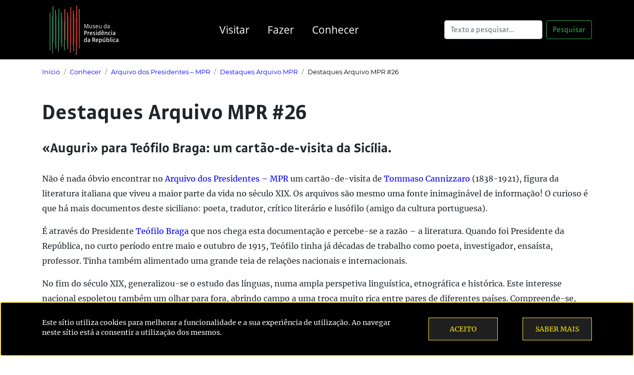

--- FILE ---
content_type: text/html; charset=utf-8
request_url: https://www.museu.presidencia.pt/pt/conhecer/arquivo-dos-presidentes-mpr/destaques-arquivo-mpr/destaques-arquivo-mpr-26/
body_size: 9475
content:






<!doctype html>
<!--[if lt IE 7]>      <html class="no-js lt-ie9 lt-ie8 lt-ie7" lang="pt"> <![endif]-->
<!--[if IE 7]>         <html class="no-js lt-ie9 lt-ie8" lang="pt"> <![endif]-->
<!--[if IE 8]>         <html class="no-js lt-ie9" lang="pt"> <![endif]-->
<!--[if gt IE 8]><!--> <html class="no-js" lang="pt"> <!--<![endif]-->
<head>
    <meta http-equiv="X-UA-Compatible" content="IE=edge">
    <meta http-equiv="Content-Type" content="text/html; charset=utf-8">
    
    <title>MPR - Destaques Arquivo MPR #26</title>
    
    <meta name="description" content="Página do Museu da Presidência da República Portuguesa.">
    <meta name="author" content="Presidência da República - Direção de Serviços de Informática - SV">
    <meta name="viewport" content="width=device-width, initial-scale=1.0">



    <link rel="stylesheet" type="text/css" href="/css/bootstrap4.css">
    <link rel="stylesheet" type="text/css" href="/css/fonts.css">
    <link rel="stylesheet" type="text/css" href="/css/lightgallery.css">
    <link rel="stylesheet" type="text/css" href="/css/all.css">
    <link rel="stylesheet" type="text/css" href="/css/cookie-banner.css">
    <link rel="stylesheet" type="text/css" href="/css/museu.css">
    <link rel="stylesheet" type="text/css" href="/css/footer.css">


        


                              <script>!function(e){var n="https://s.go-mpulse.net/boomerang/";if("False"=="True")e.BOOMR_config=e.BOOMR_config||{},e.BOOMR_config.PageParams=e.BOOMR_config.PageParams||{},e.BOOMR_config.PageParams.pci=!0,n="https://s2.go-mpulse.net/boomerang/";if(window.BOOMR_API_key="MUGEL-KNDTB-JNW2L-JYUTC-P75MX",function(){function e(){if(!o){var e=document.createElement("script");e.id="boomr-scr-as",e.src=window.BOOMR.url,e.async=!0,i.parentNode.appendChild(e),o=!0}}function t(e){o=!0;var n,t,a,r,d=document,O=window;if(window.BOOMR.snippetMethod=e?"if":"i",t=function(e,n){var t=d.createElement("script");t.id=n||"boomr-if-as",t.src=window.BOOMR.url,BOOMR_lstart=(new Date).getTime(),e=e||d.body,e.appendChild(t)},!window.addEventListener&&window.attachEvent&&navigator.userAgent.match(/MSIE [67]\./))return window.BOOMR.snippetMethod="s",void t(i.parentNode,"boomr-async");a=document.createElement("IFRAME"),a.src="about:blank",a.title="",a.role="presentation",a.loading="eager",r=(a.frameElement||a).style,r.width=0,r.height=0,r.border=0,r.display="none",i.parentNode.appendChild(a);try{O=a.contentWindow,d=O.document.open()}catch(_){n=document.domain,a.src="javascript:var d=document.open();d.domain='"+n+"';void(0);",O=a.contentWindow,d=O.document.open()}if(n)d._boomrl=function(){this.domain=n,t()},d.write("<bo"+"dy onload='document._boomrl();'>");else if(O._boomrl=function(){t()},O.addEventListener)O.addEventListener("load",O._boomrl,!1);else if(O.attachEvent)O.attachEvent("onload",O._boomrl);d.close()}function a(e){window.BOOMR_onload=e&&e.timeStamp||(new Date).getTime()}if(!window.BOOMR||!window.BOOMR.version&&!window.BOOMR.snippetExecuted){window.BOOMR=window.BOOMR||{},window.BOOMR.snippetStart=(new Date).getTime(),window.BOOMR.snippetExecuted=!0,window.BOOMR.snippetVersion=12,window.BOOMR.url=n+"MUGEL-KNDTB-JNW2L-JYUTC-P75MX";var i=document.currentScript||document.getElementsByTagName("script")[0],o=!1,r=document.createElement("link");if(r.relList&&"function"==typeof r.relList.supports&&r.relList.supports("preload")&&"as"in r)window.BOOMR.snippetMethod="p",r.href=window.BOOMR.url,r.rel="preload",r.as="script",r.addEventListener("load",e),r.addEventListener("error",function(){t(!0)}),setTimeout(function(){if(!o)t(!0)},3e3),BOOMR_lstart=(new Date).getTime(),i.parentNode.appendChild(r);else t(!1);if(window.addEventListener)window.addEventListener("load",a,!1);else if(window.attachEvent)window.attachEvent("onload",a)}}(),"".length>0)if(e&&"performance"in e&&e.performance&&"function"==typeof e.performance.setResourceTimingBufferSize)e.performance.setResourceTimingBufferSize();!function(){if(BOOMR=e.BOOMR||{},BOOMR.plugins=BOOMR.plugins||{},!BOOMR.plugins.AK){var n=""=="true"?1:0,t="",a="amlw7kixykjsc2lpwgkq-f-52f4f92fa-clientnsv4-s.akamaihd.net",i="false"=="true"?2:1,o={"ak.v":"39","ak.cp":"1161934","ak.ai":parseInt("477451",10),"ak.ol":"0","ak.cr":8,"ak.ipv":4,"ak.proto":"h2","ak.rid":"b2ee0b","ak.r":51208,"ak.a2":n,"ak.m":"b","ak.n":"essl","ak.bpcip":"3.23.111.0","ak.cport":55274,"ak.gh":"23.209.83.24","ak.quicv":"","ak.tlsv":"tls1.3","ak.0rtt":"","ak.0rtt.ed":"","ak.csrc":"-","ak.acc":"","ak.t":"1768927637","ak.ak":"hOBiQwZUYzCg5VSAfCLimQ==1aATjCU/po/[base64]/JUZ6hr1Z261t5bdyzVjduwwJm3RFXDuQAez5fv+CWB7avrd2DBjDeKKo1AFuUj1Xdr73O44NqlyzvNyPQLuGU2Ed0Hx8LTHkSWC1qSEqDKDr5tPSYLDX0UIgtACk6BQYSZWURneceAWYGXKMA0OqjBbwSMbc=","ak.pv":"16","ak.dpoabenc":"","ak.tf":i};if(""!==t)o["ak.ruds"]=t;var r={i:!1,av:function(n){var t="http.initiator";if(n&&(!n[t]||"spa_hard"===n[t]))o["ak.feo"]=void 0!==e.aFeoApplied?1:0,BOOMR.addVar(o)},rv:function(){var e=["ak.bpcip","ak.cport","ak.cr","ak.csrc","ak.gh","ak.ipv","ak.m","ak.n","ak.ol","ak.proto","ak.quicv","ak.tlsv","ak.0rtt","ak.0rtt.ed","ak.r","ak.acc","ak.t","ak.tf"];BOOMR.removeVar(e)}};BOOMR.plugins.AK={akVars:o,akDNSPreFetchDomain:a,init:function(){if(!r.i){var e=BOOMR.subscribe;e("before_beacon",r.av,null,null),e("onbeacon",r.rv,null,null),r.i=!0}return this},is_complete:function(){return!0}}}}()}(window);</script></head>

<body>
        <!--[if lt IE 8]>
            <p class="browserupgrade">You are using an <strong>outdated</strong> browser. Please <a href="http://browsehappy.com/">upgrade your browser</a> to improve your experience.</p>
        <![endif]-->

<div class="container">

    
<header>
    <a class="sr-only sr-only-focusable" href="#mainbody">Saltar para o conteúdo principal</a>
    <nav class="navbar fixed-top navbar-expand-sm navbar-dark bg-dark " aria-label="Main">
        <div class="container">
        <a class="navbar-brand" href="/"><img width="140" height="100" src="/media/1718/logotipo-sem-fundo-letras-brancas-100h.png" alt="Museu da Presidência da República"/></a>
        <button class="navbar-toggler" type="button" data-toggle="collapse" data-target="#navbarSupportedContent" aria-controls="navbarSupportedContent" aria-expanded="false" aria-label="Toggle navigation">
            <span class="navbar-toggler-icon"></span>
        </button>

        <div class="collapse navbar-collapse w-100 justify-content-center" id="navbarSupportedContent">
            <ul class="navbar-nav  mx-auto" id="menubar1" role="menubar" aria-label="Menu principal do Museu da Presidência da República">
                                <li class="nav-item dropdown" role="none">
                                    <a class="nav-link " href="/pt/visitar/" id="navbarDropdown1" role="menuitem"  aria-haspopup="true" aria-expanded="false">Visitar <span class="caret"></span></a>
                                    <div class="dropdown-menu" aria-labelledby="navbarDropdown1">
                                            <a class="dropdown-item" href="/pt/visitar/museu-da-presidencia-da-republica/">Museu da Presid&#234;ncia da Rep&#250;blica</a>
                                            <a class="dropdown-item" href="/pt/visitar/palacio-nacional-de-belem/">Pal&#225;cio Nacional de Bel&#233;m</a>
                                            <a class="dropdown-item" href="/pt/visitar/palacio-da-cidadela-de-cascais/">Pal&#225;cio da Cidadela de Cascais</a>
                                            <a class="dropdown-item" href="/pt/visitar/no-caminho-da-democracia-antonio-ramalho-eanes/">No Caminho da Democracia: Ant&#243;nio Ramalho Eanes</a>
                                            <a class="dropdown-item" href="/pt/visitar/o-motor-da-republica/">O Motor da Rep&#250;blica</a>
                                    </div>
                                </li>
                                <li class="nav-item dropdown" role="none">
                                    <a class="nav-link " href="/pt/fazer/" id="navbarDropdown2" role="menuitem"  aria-haspopup="true" aria-expanded="false">Fazer <span class="caret"></span></a>
                                    <div class="dropdown-menu" aria-labelledby="navbarDropdown2">
                                            <a class="dropdown-item" href="/pt/fazer/visitas-orientadas/">Visitas Orientadas</a>
                                            <a class="dropdown-item" href="/pt/fazer/atividades-ludico-pedagogicas/">Atividades L&#250;dico-Pedag&#243;gicas</a>
                                            <a class="dropdown-item" href="/pt/fazer/oficinas-pedagogicas/">Oficinas Pedag&#243;gicas</a>
                                            <a class="dropdown-item" href="/pt/fazer/aula-aberta/">Aula Aberta</a>
                                            <a class="dropdown-item" href="/pt/fazer/um-museu-em-movimento-a-caminho-da-cidadania/">Um Museu em movimento: a caminho da Cidadania</a>
                                    </div>
                                </li>
                                <li class="nav-item dropdown" role="none">
                                    <a class="nav-link " href="/pt/conhecer/" id="navbarDropdown3" role="menuitem"  aria-haspopup="true" aria-expanded="false">Conhecer <span class="caret"></span></a>
                                    <div class="dropdown-menu" aria-labelledby="navbarDropdown3">
                                            <a class="dropdown-item" href="/pt/conhecer/presidentes-da-republica-biografias/">Presidentes da Rep&#250;blica - Biografias</a>
                                            <a class="dropdown-item" href="/pt/conhecer/presidentes-da-republica-eleicao-e-funcoes/">Presidentes da Rep&#250;blica - Elei&#231;&#227;o e Fun&#231;&#245;es</a>
                                            <a class="dropdown-item" href="/pt/conhecer/simbolos-nacionais/">S&#237;mbolos Nacionais</a>
                                            <a class="dropdown-item" href="/pt/conhecer/palacio-nacional-de-belem/">Pal&#225;cio Nacional de Bel&#233;m</a>
                                            <a class="dropdown-item" href="/pt/conhecer/palacio-da-cidadela-de-cascais/">Pal&#225;cio da Cidadela de Cascais</a>
                                            <a class="dropdown-item" href="/pt/conhecer/museu-da-presidencia-da-republica/">Museu da Presid&#234;ncia da Rep&#250;blica</a>
                                            <a class="dropdown-item" href="/pt/conhecer/arquivo-dos-presidentes-mpr/">Arquivo dos Presidentes – MPR</a>
                                            <a class="dropdown-item" href="/pt/conhecer/colecao/">Cole&#231;&#227;o</a>
                                            <a class="dropdown-item" href="/pt/conhecer/mprplus/">mpr+</a>
                                    </div>
                                </li>
            </ul>

            <form class="form-inline my-2 my-lg-0" action="/pt/pesquisar/" method="get">
                <input required class="form-control mr-sm-2" name="query" type="search" placeholder="Texto a pesquisar..." aria-label="Pesquisa">
                <button class="btn btn-outline-success my-2 my-sm-0" type="submit">Pesquisar</button>
            </form>
            
        </div>
        </div>
    </nav>
    </header>
</div> <!-- container-->




<main id="mainbody">
    <div id="mainbody" role="main">
        <div class="container">
            




    <nav aria-label="você está aqui">
    <ol class="breadcrumb">
        
                <li class="breadcrumb-item"><a href="/">Início</a></li>
                <li class="breadcrumb-item"><a href="/pt/conhecer/">Conhecer</a></li>
                <li class="breadcrumb-item"><a href="/pt/conhecer/arquivo-dos-presidentes-mpr/">Arquivo dos Presidentes – MPR</a></li>
                <li class="breadcrumb-item"><a href="/pt/conhecer/arquivo-dos-presidentes-mpr/destaques-arquivo-mpr/">Destaques Arquivo MPR</a></li>

        
        <li class="breadcrumb-item active" aria-current="page">Destaques Arquivo MPR #26</li>
        </ol>
    </nav>

    
        </div>
        

<!-- ##CODIGO## -->

<div class="container ConteudoPrincipal">

    <div class="main-container">
        <h1 class="title">Destaques Arquivo MPR #26</h1>

                
        <div class="main wrapper clearfix">
             <h3>«Auguri» para Teófilo Braga: um cartão-de-visita da Sicília.</h3>
<p>Não é nada óbvio encontrar no <a data-udi="umb://document/a72471ac50ee4bf3a1658c70d9e7eba2" href="/pt/conhecer/arquivo-dos-presidentes-mpr/" title="Conheça o Arquivo dos Presidentes – MPR">Arquivo dos Presidentes – MPR</a> um cartão-de-visita de <a rel="noopener" href="https://pt.wikipedia.org/wiki/Tommaso_Cannizzaro" target="_blank" title="Conheça a sua biografia">Tommaso Cannizzaro</a> (1838-1921), figura da literatura italiana que viveu a maior parte da vida no século XIX. Os arquivos são mesmo uma fonte inimaginável de informação! O curioso é que há mais documentos deste siciliano: poeta, tradutor, crítico literário e lusófilo (amigo da cultura portuguesa).</p>
<p>É através do Presidente <a data-udi="umb://document/0b7d3bdfd04d4663b186819cddeece91" href="/pt/conhecer/presidentes-da-republica-biografias/presidentes-da-i-republica/teofilo-braga/" title="Conheça a sua biografia">Teófilo Braga</a> que nos chega esta documentação e percebe-se a razão – a literatura. Quando foi Presidente da República, no curto período entre maio e outubro de 1915, Teófilo tinha já décadas de trabalho como poeta, investigador, ensaísta, professor. Tinha também alimentado uma grande teia de relações nacionais e internacionais.</p>
<p>No fim do século XIX, generalizou-se o estudo das línguas, numa ampla perspetiva linguística, etnográfica e histórica. Este interesse nacional espoletou também um olhar para fora, abrindo campo a uma troca muito rica entre pares de diferentes países. Compreende-se, pois, que no arquivo de Teófilo Braga se encontre correspondência, além de Canizzaro, também de <a rel="noopener" href="https://en.wikipedia.org/wiki/Edgar_Prestage" target="_blank" title="Saiba mais sobre E. Prestage">Edgar Prestage</a>, <a rel="noopener" href="https://data.bnf.fr/fr/12108175/maxime_formont/" target="_blank" title="Saiba mais sobre M. Formont">Maxime Formont</a>, <a rel="noopener" href="https://sv.wikipedia.org/wiki/G%C3%B6ran_Bj%C3%B6rkman" target="_blank" title="Saiba mais sobre G. Björkmann">Goran Björkmann</a> e <a rel="noopener" href="https://de.wikipedia.org/wiki/Wilhelm_Storck" target="_blank" title="Saiba mais sobre W. Storck">Wilhelm Storck</a>, tradutores, estudiosos, divulgadores da cultura portuguesa nos seus países, verdadeiros lusófilos.</p>
<p>Esta tendência – a que hoje chamaríamos multicultural – concretizou-se em inúmeras traduções, artigos, edições coletivas e poliglotas.</p>
<p>Foi neste contexto que Tommaso Cannizzaro pediu a Teófilo Braga que participasse numa antologia sobre o amor, a editar em língua italiana. Saiu em cinco volumes <em>Il libro dell’ amore: </em>[<em>recolha de poesia italiana e estrangeira traduzida por Marco Antonio Canini</em>], editados entre 1885 e 1890, com poemas traduzidos de 164 línguas e dialetos. Além de Teófilo, reuniu versos de Camões, Bocage, Antero de Quental, João de Deus, Bulhão Pato, entre outros.</p>
<p>No mesmo espírito se publicou, em 1894, o poema <em>Zara<a name="_ftnref1" href="#_ftn1"><span><strong>[1]</strong></span></a></em>, à maneira de epitáfio, escrito por <a rel="noopener" href="https://www.infopedia.pt/apoio/artigos/$antero-de-quental" target="_blank" title="Conheça a sua biografia">Antero de Quental</a>. Dedicou-o ao amigo <a rel="noopener" href="https://pt.wikipedia.org/wiki/Joaquim_de_Ara%C3%BAjo" target="_blank" title="Conheça a sua biografia">Joaquim de Araújo</a> – outra figura deste circuito intelectual –, poucos dias depois da jovem irmã ter falecido. Do português, foi traduzido para cerca de 80 línguas e dialetos, e Cannizzaro assinou a tradução de duas versões do italiano, do siciliano e do francês.</p>
<p>No cartão pessoal que aqui destacamos, com a morada de Tommaso Cannizzaro – Bocetta, Villa Landi –, na cidade de Messina, na Sicília, lê-se: «auguri», escrito à mão. Associando a cartões-de-visita de outras pessoas, alguns com data, percebe-se que terá sido enviado pelo aniversário de Teófilo Braga, em fevereiro. «Auguri» significa felicidades, boa sorte, mas também feliz aniversário; em italiano «parabéns a você» canta-se «tanti auguri a te».</p>
<p>Os originais do arquivo do Presidente Teófilo Braga conservam-se na <a rel="noopener" href="https://bparpd.azores.gov.pt/" target="_blank" title="Conheça a Biblioteca e Arquivo de Ponta Delgada">Biblioteca e Arquivo Regional de Ponta Delgada</a>. Fruto de um acordo, o Museu da Presidência reproduziu toda a documentação, possibilitando que ambas as instituições a disponibilizem atualmente em linha.</p>
<p>Tommaso Cannizzaro é hoje uma figura da cultura nacional italiana e europeia.  Há poucos anos, a Universidade de Messina e o Instituto de Estudos de Literatura e Tradição da Universidade Nova de Lisboa organizaram uma <a rel="noopener" href="https://ielt.fcsh.unl.pt/tommaso-cannizzaro/" target="_blank" title="Conheça a notícia da jornada realizada em 2017">jornada de estudos</a> intitulada: «Tommaso Cannizzaro – Voce messinese Voce europea», sinal do interesse científico que a sua obra continua a merecer, da mesma maneira que a obra de Teófilo Braga.</p>
<p><em><strong>AT</strong></em></p>
<p><span class="NotaPequena">* Os documentos originais integram o acervo da <a rel="noopener" href="https://bparpd.azores.gov.pt/" target="_blank" title="Pesquise o seu catálogo">Biblioteca Pública e Arquivo Regional de Ponta Delgada</a>.</span></p>
<p><a name="_ftn1" href="#_ftnref1"><span>[1]</span></a> Consultámos uma edição recente: Antero de Quental - <em>Zara, edição poliglota</em>. Organização, introdução e notas de Andrea Ragusa. Lisboa: Edições Saguão, 2022.</p>
        </div>
        
    </div>
</div>







<div class='faixaPresidenteMultimedia'><div  class='container'>    <h2>Multim&#233;dia</h2>
    <!-- modos: "Grelha Simples", "Grelha Detalhada", "Tira Horizontal" -->
    <p>Percorra a galeria carregando nas imagens para ampli&#225;-las e ler as respetivas legendas.</p>
    <!-- Grelha Simples -->
        <div id="multimedia">
        <a href="/media/3156/03_busto-de-cannizzaro.jpg" target="_blank" data-sub-html="&lt;div class=&#39;container&#39;&gt;&lt;div class=&#39;row&#39;&gt;&lt;p class=&#39;legenda&#39;&gt;Busto de Tommaso Cannizzaro existente na Biblioteca Comunale com o seu nome, em Messina. 2017&lt;/p&gt;&lt;/div&gt;&lt;div class=&#39;row&#39;&gt;&lt;p&gt;Messina&lt;/p&gt;&lt;/div&gt;&lt;div class=&#39;row&#39;&gt;&lt;p&gt;&#169; https://www.tripadvisor.it/Attraction_Review-g187889-d11884280-Reviews-Biblioteca_Comunale_Tommaso_Cannizzaro-Messina_Province_of_Messina_Sicily.html#/media-atf/11884280/263468790:p/?albumid=-160&amp;type=0&amp;category=-160&lt;/p&gt;&lt;/div&gt;&lt;/div&gt;"><img loading="lazy" src="/media/3156/03_busto-de-cannizzaro.jpg?anchor=center&amp;mode=crop&amp;width=300&amp;height=300&amp;rnd=133338083110000000" alt="Busto de Tommaso Cannizzaro existente na Biblioteca Comunale com o seu nome, em Messina." title=""></a>
                    <a href="/media/3157/04_il-libro-dell-amore.jpg" target="_blank" data-sub-html="&lt;div class=&#39;container&#39;&gt;&lt;div class=&#39;row&#39;&gt;&lt;p class=&#39;legenda&#39;&gt;Exemplar de &#171;II libro dell’ amore: [recolha de poesia italiana e estrangeira traduzida por Marco Antonio Canini]&#187;. 1895-1890&lt;/p&gt;&lt;/div&gt;&lt;div class=&#39;row&#39;&gt;&lt;p&gt;&#169; https://www.abebooks.co.uk/libro-dellamore-Poesie-italiane-raccolte-straniere/16512032844/bd#&amp;gid=1&amp;pid=1&lt;/p&gt;&lt;/div&gt;&lt;/div&gt;"><img loading="lazy" src="/media/3157/04_il-libro-dell-amore.jpg?crop=0,0.12467191601049869,0,0.12729658792650914&amp;cropmode=percentage&amp;width=300&amp;height=300&amp;rnd=133338122610000000" alt="Exemplar de &#171;II libro dell’ amore: [recolha de poesia italiana e estrangeira traduzida por Marco Antonio Canini]&#187;." title=""></a>
                    <a href="/media/3158/05_zara.jpg" target="_blank" data-sub-html="&lt;div class=&#39;container&#39;&gt;&lt;div class=&#39;row&#39;&gt;&lt;p class=&#39;legenda&#39;&gt;Reedi&#231;&#227;o recente do poema &#171;Zara, edi&#231;&#227;o poliglota&#187; -  Antero de Quental. Organiza&#231;&#227;o, introdu&#231;&#227;o e notas de Andrea Ragusa; tradu&#231;&#227;o das &#171;notorelle&#187; de E. Teza de Rui Miguel Ribeiro; revis&#227;o de Mariana Pinto dos Santos; design e composi&#231;&#227;o de Rui Miguel Ribeiro. Lisboa: Edi&#231;&#245;es do Sagu&#227;o, 2022.&lt;/p&gt;&lt;/div&gt;&lt;div class=&#39;row&#39;&gt;&lt;p&gt;Autor: Antero de Quental/Edi&#231;&#245;es do Sagu&#227;o // &#169; Museu da Presid&#234;ncia da Rep&#250;blica&lt;/p&gt;&lt;/div&gt;&lt;/div&gt;"><img loading="lazy" src="/media/3158/05_zara.jpg?crop=0,0.13382257012393997,0,0.1362361382909329&amp;cropmode=percentage&amp;width=300&amp;height=300&amp;rnd=133338124860000000" alt="Reedi&#231;&#227;o recente do poema &#171;Zara, edi&#231;&#227;o poliglota&#187; -  Antero de Quental. Organiza&#231;&#227;o, introdu&#231;&#227;o e notas de Andrea Ragusa; tradu&#231;&#227;o das &#171;notorelle&#187; de E. Teza de Rui Miguel Ribeiro; revis&#227;o de Mariana Pinto dos Santos; design e composi&#231;&#227;o de Rui Miguel Ribeiro. Lisboa: Edi&#231;&#245;es do Sagu&#227;o, 2022." title=""></a>
                    <a href="/media/3159/06_antero.jpg" target="_blank" data-sub-html="&lt;div class=&#39;container&#39;&gt;&lt;div class=&#39;row&#39;&gt;&lt;p class=&#39;legenda&#39;&gt;Esta obra de Antero de Quental segue o mesmo esp&#237;rito das edi&#231;&#245;es poliglotas. Contou com tradu&#231;&#245;es de alguns lus&#243;filos que se corresponderam com Te&#243;filo Braga, como Tommaso Cannizzaro e Wilhelm Storck. 1918&lt;/p&gt;&lt;/div&gt;&lt;div class=&#39;row&#39;&gt;&lt;p&gt;Autor: Antero de Quental // &#169; https://frenesilivros.blogspot.com/2022/03/esparsos-e-traduccoes.html&lt;/p&gt;&lt;/div&gt;&lt;/div&gt;"><img loading="lazy" src="/media/3159/06_antero.jpg?crop=0,0.020715123094958966,0,0.28878077373974209&amp;cropmode=percentage&amp;width=300&amp;height=300&amp;rnd=133338123500000000" alt="Esta obra de Antero de Quental segue o mesmo esp&#237;rito das edi&#231;&#245;es poliglotas. Contou com tradu&#231;&#245;es de alguns lus&#243;filos que se corresponderam com Te&#243;filo Braga, como Tommaso Cannizzaro e Wilhelm Storck." title=""></a>
                    <a href="/media/3160/01_cartao.jpg" target="_blank" data-sub-html="&lt;div class=&#39;container&#39;&gt;&lt;div class=&#39;row&#39;&gt;&lt;p class=&#39;legenda&#39;&gt;Cart&#227;o-de-visita de Tommaso Cannizzaro para Te&#243;filo Braga, felicitando-o (&#171;auguri&#187;) pelo seu anivers&#225;rio. Te&#243;filo nasceu em Ponta Delgada, a 24 de fevereiro de 1843. Ca. 1890&lt;/p&gt;&lt;/div&gt;&lt;div class=&#39;row&#39;&gt;&lt;p&gt;&#169; Museu da Presid&#234;ncia da Rep&#250;blica/Biblioteca P&#250;blica e Arquivo Regional de Ponta Delgada&lt;/p&gt;&lt;/div&gt;&lt;/div&gt;"><img loading="lazy" src="/media/3160/01_cartao.jpg?anchor=center&amp;mode=crop&amp;width=300&amp;height=300&amp;rnd=133338123640000000" alt="Cart&#227;o-de-visita de Tommaso Cannizzaro para Te&#243;filo Braga, felicitando-o (&#171;auguri&#187;) pelo seu anivers&#225;rio. Te&#243;filo nasceu em Ponta Delgada, a 24 de fevereiro de 1843." title=""></a>
                <a href="/media/1053/21.jpg" target="_blank" data-sub-html="&lt;div class=&#39;container&#39;&gt;&lt;div class=&#39;row&#39;&gt;&lt;p class=&#39;legenda&#39;&gt;Retrato oficial do Presidente da Rep&#250;blica, Te&#243;filo Braga. Pintado por Columbano, &#233; um retrato psicol&#243;gico de um homem profundamente s&#243;. Na m&#227;o esquerda segura uma obra sua: &#171;Cancioneiro e Romanceiro Cancioneiro colligidos da Tradi&#231;&#227;o Oral por Theophilo Braga na era de 1867&#187;. 1917&lt;/p&gt;&lt;/div&gt;&lt;div class=&#39;row&#39;&gt;&lt;p&gt;Lisboa&lt;/p&gt;&lt;/div&gt;&lt;div class=&#39;row&#39;&gt;&lt;p&gt;Autor: Columbano Bordalo Pinheiro // &#169; Museu da Presid&#234;ncia da Rep&#250;blica&lt;/p&gt;&lt;/div&gt;&lt;/div&gt;"><img loading="lazy" src="/media/1053/21.jpg?crop=0.0561283884916015,0.11275191830300896,0.32022285049060412,0.3821373934787905&amp;cropmode=percentage&amp;width=300&amp;height=300&amp;rnd=133891150130000000" alt="Retrato oficial do Presidente da Rep&#250;blica, Te&#243;filo Braga. Pintado por Columbano, &#233; um retrato psicol&#243;gico de um homem profundamente s&#243;. Na m&#227;o esquerda segura uma obra sua: &#171;Cancioneiro e Romanceiro Cancioneiro colligidos da Tradi&#231;&#227;o Oral por Theophilo Braga na era de 1867&#187;." title=""></a>
        </div>
    <!-- Grelha Legendada -->
</div></div>
<!-- ##CODIGO## -->
        
<script src="/js/lightgallery.min.js"></script>
<script src="/js/lg-video.min.js"></script>



<script>
    lightGallery(document.getElementById('multimedia'), {
        addClass: 'Galeria1',
        mode: 'lg-slide',
        cssEasing : 'cubic-bezier(0.25, 0, 0.25, 1)',
        closable: true,
        keyPress: true,
        preload: 1,
        download: true,
        enableTouch: true,
        fullScreen: true
    }); 
</script>
    </div>


    <section aria-label="Subscrição da Newsletter">
        <div class="caixaSubNewsletter">
           <div class="container">
             <div class="row text-center">
                   <div class="col-md-6 col-sm-12 col-xs-12">
                       <h2>Subscreva a nossa Newsletter</h2>
                   </div>
                   <div class="col-md-6 col-sm-12 col-xs-12">
                       <div class="form">
                        <form id="search-form" class="form-search form-horizontal" action="/pt/newsletter-museu/" method="GET">
                            <input required type="email" name="formEmail" aria-labelledby="searchbutton" id="formEmail" class="input-search" lang="pt"  placeholder="Endere&#231;o de email">
                            <button id="searchbutton" type="submit" class="btn-search">Subscrever</button>
                        </form>
                        </div>
                   </div>
              </div>
           </div>
        </div>
    </section>



</main>



<footer>
 <div class="container">
   <div class="row">
            <div class="col-md-4 col-sm-6 col-xs-12">
                <span class="logo">Museu da Presid&#234;ncia da Rep&#250;blica</span>
                <p>Todos os direitos reservados.</p>
                        <div class="RedesSociais">
                                            <a href="https://www.facebook.com/museupr/" target="_blank">facebook</a>
 |                                             <a href="https://www.instagram.com/museupr/" target="_blank">instagram</a>
 |                                             <a href="https://www.youtube.com/user/museupr" target="_blank">youtube</a>
 |                                             <a href="/pt/newsletter-mpr/">newsletter</a>

                        </div>

            </div>

            <div class="col-md-4 col-sm-6 col-xs-12">
                <ul class="menu">
                    <li class="footerTitulo">Informa&#231;&#245;es e Contactos</li>
                                                        <li><a href="/pt/visitar/museu-da-presidencia-da-republica/contactos/">Contactar o Museu</a></li>
                                    <li><a href="/pt/visitar/museu-da-presidencia-da-republica/localizacao-e-transportes/">Localiza&#231;&#227;o</a></li>
                                    <li><a href="/pt/sobre-este-sitio-web/">Sobre este s&#237;tio web</a></li>

                 </ul>
            </div>
       
            <div class="col-md-4 col-sm-6 col-xs-12">
              <ul class="address">
                    <li class="footerTitulo">Liga&#231;&#245;es</li>
                                    <li><a href="https://www.presidencia.pt" target="_blank">Presid&#234;ncia da Rep&#250;blica</a></li>
                                    <li><a href="https://www.sg.presidencia.pt" target="_blank">Secretaria-Geral da Presid&#234;ncia da Rep&#250;blica</a></li>
                                    <li><a href="https://www.ordens.presidencia.pt" target="_blank">Ordens Honor&#237;ficas Portuguesas</a></li>
                                    <li><a href="https://www.arquivo.museu.presidencia.pt/" target="_blank">Arquivo dos Presidentes – MPR</a></li>
                                    <li><a href="https://www.biblioteca.presidencia.pt" target="_blank">Biblioteca da Presid&#234;ncia da Rep&#250;blica</a></li>
                                    <li><a href="https://www.arquivo.presidencia.pt" target="_blank">Arquivo da Presid&#234;ncia da Rep&#250;blica</a></li>

               </ul>
           </div>
       </div> 
    </div>
</footer>








<div class="nk-cookie-banner alert alert-dark mb-0" role="alert">
<div class="container">
    <div class="row">
        <div class="col-12 col-sm-6 col-lg-8">
Este sítio utiliza cookies para melhorar a funcionalidade e a sua experiência de utilização. Ao navegar neste sítio está a consentir a utilização dos mesmos.        </div>

        <div class="col-6 col-sm-3 col-lg-2">
            <div class="btn-box">
                <a href="#" id="aceitar-cookies" class="btn-style">Aceito</a>
            </div>
        </div>
        <div class="col-6 col-sm-3 col-lg-2">
            <div class="btn-box">
                <a href="/pt/sobre-este-sitio-web/politica-de-privacidade/" class="btn-style">Saber mais</a>
            </div>
        </div>
      
    </div>
    </div>
</div>









<script src="/DependencyHandler.axd?s=L2pzL2pxdWVyeS0zLjUuMS5taW4uanM7L2pzL2Jvb3RzdHJhcC5idW5kbGUubWluLmpzOy9qcy9jb29raWUtYmFubmVyLmpzOw&amp;t=Javascript&amp;cdv=1488725404" type="text/javascript"></script>



 
<!-- Global site tag (gtag.js) - Google Analytics -->
<script async src="https://www.googletagmanager.com/gtag/js?id=UA-57537825-8"></script>
<script>
  window.dataLayer = window.dataLayer || [];
  function gtag(){dataLayer.push(arguments);}
  gtag('js', new Date());

  gtag('config', 'UA-57537825-8', {'anonymize_ip': true});
</script>

<!-- Google tag (gtag.js) -->
<script async src="https://www.googletagmanager.com/gtag/js?id=G-8NQYHSN895"></script>
<script>
  window.dataLayer = window.dataLayer || [];
  function gtag(){dataLayer.push(arguments);}
  gtag('js', new Date());

  gtag('config', 'G-8NQYHSN895');
</script>

    </body>
</html>

        

--- FILE ---
content_type: text/css
request_url: https://www.museu.presidencia.pt/css/fonts.css
body_size: 151
content:
/*----------------------------------
 Merriweather
----------------------------------*/
@font-face {
    font-family: 'merriweather';
    src: url('/fonts/Merriweather/Merriweather-Regular.ttf') format('truetype');
    font-weight: 400;
    font-style: normal;
	font-display: swap;
}

@font-face {
    font-family: 'merriweather';
    src: url('/fonts/Merriweather/Merriweather-BoldItalic.ttf') format('truetype');
    font-weight: bold;
    font-style: italic;
	font-display: swap;
}

@font-face {
    font-family: 'GakSans';
    src: url('/fonts/GakSans/GakSans-Regular.otf') format('opentype');
    font-weight: 400;
    font-style: normal;
	font-display: swap;
}

@font-face {
    font-family: 'GakSans';
    src: url('/fonts/GakSans/GakSans-Bold.otf') format('opentype');
    font-weight: bold;
    font-style: normal;
	font-display: swap;
}

@font-face {
    font-family: 'OpenSans';
    src: url('/fonts/OpenSans/OpenSans-Regular.ttf') format('truetype');
    font-weight: 400;
    font-style: normal;
	font-display: swap;
}

@font-face {
    font-family: 'OpenSans';
    src: url('/fonts/OpenSans/OpenSans-Bold.ttf') format('truetype');
    font-weight: bold;
    font-style: normal;
	font-display: swap;
}

@font-face {
    font-family: 'Montserrat';
    src: url('/fonts/Montserrat/Montserrat-Regular.ttf') format('truetype');
    font-style: normal;
	font-display: swap;
}

@font-face {
    font-family: 'Montserrat';
    src: url('/fonts/Montserrat/Montserrat-Bold.ttf') format('truetype');
    font-weight: bold;
    font-style: normal;
	font-display: swap;
}

--- FILE ---
content_type: text/css
request_url: https://www.museu.presidencia.pt/css/cookie-banner.css
body_size: 261
content:
.nk-cookie-banner {
    position: fixed;
    bottom: 0px;
    left: 0px;
    width: 100%;
    z-index: 999;
    display: none;
    font-family: 'merriweather';
    background: #000;
    color: #fff;
    line-height: 20px;
    font-size: 14px;
    padding-top: 30px;
    padding-bottom: 30px;
	
	border: 2px #F5DF4D solid;
  }

.nk-cookie-banner a{
	color: #F5DF4D
}

.nk-cookie-banner .btn-box a:hover{
    color: #000;
    text-decoration:none;
    background: #F5DF4D;
}


.nk-cookie-banner .btn-box {
    width: 140px;
    float: right;
    text-align: center;
    background: #000;
    border-color: #F5DF4D;
    color: #F5DF4D;
}

.nk-cookie-banner .btn-box .btn-style {
    border: 1px #F5DF4D solid;
    display: block;
    padding: 12px 0;
    background: #1f1f1f;
    border-color: #F5DF4D;
    color: #ffec02;
    font-family: 'merriweather';
    text-transform: uppercase;
    font-weight: 500;
}

.nk-cookie-banner button .btn-style {
    border: 1px #F5DF4D solid;
    display: block;
    padding: 12px 0;
    background: #1f1f1f;
    border-color: #F5DF4D;
    color: #ffec02;
    font-family: 'merriweather';
    text-transform: uppercase;
    font-weight: 500;
}



--- FILE ---
content_type: text/css
request_url: https://www.museu.presidencia.pt/css/museu.css
body_size: 3768
content:
@import url(https://fonts.googleapis.com/css?family=Anton);

.destaques{
	margin-top: 40px;
}

.site-logo {
	height: auto; */
    position: static;
    width: auto;
	margin: 0px;
	padding: 0px;
}

.card-img-top{
	height: auto;
		
}

form label{
	font-weight: bold;
}

.NotaPequena{
	font-size: 13px;
}

.caixa-info{
    color: #0c5460;
    background-color: #d1ecf1;
    border-color: #bee5eb;
	position: relative;
    padding: .75rem 1.25rem;
    margin-bottom: 1rem;
    border: 1px solid transparent;
    border-radius: .25rem;
	display: block;
}

.caixa-sucesso{
    color: #155724;
    background-color: #d4edda;
    border-color: #c3e6cb;
	position: relative;
    padding: .75rem 1.25rem;
    margin-bottom: 1rem;
    border: 1px solid transparent;
    border-radius: .25rem;
	display: block;
}


.caixaPrivacidde{
    color: #000;
    background-color: #CFEFFC;
    border-color: #c3e6cb;
	position: relative;
    padding: .75rem 1.25rem;
    margin-bottom: 1rem;
    border: 1px solid transparent;
    border-radius: .25rem;
	display: block;

}


#lg-counter{
	color: #fff;
}



body a, body a:hover, body a:visited {
	color: #0000FF;
}


textarea {
    resize: none;
}

#count_message {
  background-color: smoke;
  margin-top: -20px;
  margin-right: 5px;
}



/* ================================================================================ */

html{
    overflow-x: hidden; /* resolve o problema do scroll horizontal por causa de hero image */
}

.menuSubPaginas{
	float: right;
	display: block;
	background-color: #f1f1f1;
	text-align: center;
	text-decoration: none;
	margin-left: 40px;
	margin-bottom: 30px;
	padding: 0px;
	font-family: 'GakSans';
	color: #373737;
}

.menuSubPaginas a{
	color: #373737;
	padding: 20px;
	line-height: 40px;
}

.menuSubPaginas a:visited, .menuSubPaginas a:hover{
	color: #373737;
}

.menuSubPaginas .sidebar-header{
	margin: 0px;
	margin-bottom: 14px;
	padding: 20px;
	background-color: #000;
	color: #fff;
	text-align: center;
	text-decoration: none;
	font-family: 'GakSans';
    font-size: 18px;
    line-height: 20px;
}

.menuSubPaginas h2{
	color: #fff;
	text-align: center;
	text-decoration: none;
	font-family: 'GakSans';
    font-size: 18px;
    line-height: 20px;
	margin: 0px;
}


.menuSubPaginas li:hover{
	background-color: #F5DF4D;
}

.menuSubPaginas li a{	
	text-decoration: none;
	margin: 0px; display: block; width: 100%; height: 100%;
	padding: 0px 20px 0px 20px;
}

.menuSubPaginas li{
	 width: 100%;
}


@media screen and (max-width: 600px) {
.menuSubPaginas {
    float: none;
    width: 100%;
	margin: 0;
  }
}

.dropdown:hover .dropdown-menu {
	display: block !important;	
}

.dropdown-menu{
	margin-top: 0;
	background-color: #FBFCFC; /* 20210130 02:20 */ 
}

/* 20210130 02:20 */
.dropdown-item:hover {
	background-color:#F5DF4D; /* 20210130 02:20 */
	color: #000; /* 20210130 02:20 */
}

.dropdown-menu a, .dropdown-menu a:visited {
	color: #000; !important;
}


nav li:hover ul {
	display: block;
	z-index: 99999;
}


body {
  /* font-family: 'Raleway', 'Merriweather', 'Open Sans', 'sans-serif';*/
	font-family: 'merriweather';
    font-size: 16px;
    line-height: 30px;
}

.header-container {
    border-top: 40px;
}


h1, h2, h3 {
	font-family: 'GakSans','Droid Serif', 'Montserrat';
	font-weight: bold;
	margin-bottom: 30px;
	margin-top: 30px;
}

h1 {
	/* font-size: 2.437rem; */
	font-size: 2.8rem;
	font-weight: 800;
}





/* 04FEV2019 coloca um fundo ligeiramente escuro por baixo das legendas mas acho que não funciona bem */
@media (max-width: 767px) {
    .carousel-caption {
        position: absolute;
		background: rgba(0, 0, 0, 0.35);
    }
}


/* ============================================================= */
/* NAVEGAÇÃO - sobrepõe à css do bootstrap =========================== */

.navbar {
  min-height: 120px;
}

.navbar-brand {
  padding: 0 15px;
  height: 100px;
  line-height: 100px;
}

.bg-dark {
    background-color: #000 !important;
}

.navbar-nav{
	font-family: 'OpenSans';
}

.nav-item{
	text-transform: normal;
	font-weight: 600px;
	font-size: 1.3rem;
	margin-left: 10px;
	margin-right: 10px;
}

.navbar .nav-link {
  color: white !important;
}



nav form input {
	font-family: 'GakSans','Droid Serif', 'Montserrat';
}

nav form button {
	font-family: 'GakSans','Droid Serif', 'Montserrat';
	text-transform: normal;
	font-weight: 600px;
	font-size: 1.3rem;
}

/* ============================================================= */
.SeparadoresPresidente .nav-link{
	color: #000;
}


.SeparadoresPresidente .nav-item{
	text-transform: normal;
	font-weight: normal;
	font-size: 1rem;
	margin-left: 0px;
	margin-right:0px;
}

.SeparadoresPresidente .nav-tabs .nav-link.active, .nav-tabs .nav-item.show .nav-link {
    color: #000;
    background-color: #fff;
    border-color: #fff #fff #f5df4d;
}

/* 20210210 separadores da área presidente */
.SeparadoresPresidente #nav-tab .active {
	background: #F5DF4D;
}

.SeparadoresPresidente .nav-tabs {
    border-bottom: 1px solid #f5df4d;
}

.SeparadoresPresidente .nav-tabs .nav-link:hover, .SeparadoresPresidente .nav-tabs .nav-link:focus {
    border-color: #f5df4d #f5df4d #f5df4d;
	background: #FEF9E7;
}

/* ============================================================= */
#mainbody{
	/*margin-top: 90px; /* esta bem em 20210131 02:12 mas é preciso retirar o código de LANG que está a mais antes de breadcrumb e preciso subir este valor*/
	margin-top: 120px; 	/* 20210130 02:14 OK */
	margin-top: 120px; 	/* 20210213 22:50 OK */
    padding-top: 0px;
    padding-bottom: 0px; /* 20201210 alterei para 0 - estava 40 */
	margin-bottom: 0px; /* 20201210 alterei para 0 - estava 40 */
}

.ConteudoPrincipal{  /* div do conteúdo principal */
	margin-bottom: 30px;
}

.destaques .card{
	margin-bottom: 20px;
	border: none;
}

.destaques .card .btn{
	color:#000;
	background-color: #F5DF4D !important;
}

.destaque .card-body{
	margin-top: 10px;
	padding-top: 0px;
	margin-bottom: 10px;
}


.destaque h2{
	margin-top: 0px;
	padding-top: 0px;
	color:#000;
}

.destaque h2 a{
	margin-bottom: 10px;
	color:#000;
	text-decoration: none;
}

.destaque h2 a:hover{
	text-decoration: none;
	border-bottom: 3px solid #F5DF4D;
}




/* ============================================================= */
/* 05FEV2019 define fundo do container com o banner da homepage */
.bannerHomepage{
    margin-top: 40px;
    background-color: #100e17;
    padding-top: 20px;
    padding-bottom: 40px;
	margin-bottom: 40px;
}

.bannerHomepage h3 {
    text-shadow: 2px 2px 10px rgba(0, 0, 0, 0.65);
    filter: progid:DXImageTransform.Microsoft.Shadow(strength=0.2, color=#333333, direction=65);
}


/* 05FEV2019 ACESSIBILIDADE */
/* Deteta todos os links para ficheiros PDF */
a[href$=".pdf"]:after {
	content:" (PDF)";
}

/* Deteta todos os links para ficheiros DOC */
a[href$=".doc"]:after {
	content:" (DOC)";
}


/* 05FEV2019 Barra de pesquisa */
.searchbar{
    margin-bottom: auto;
    margin-top: auto;
    height: 60px;
    background-color: #373737;
    border-radius: 30px;
    padding: 10px;
}
.search_input{
    color: white;
    border: 0;
    outline: 0;
    background: none;
    width: 0;
    caret-color:transparent;
    line-height: 40px;
    transition: width 0.4s linear;
}
.searchbar:hover > .search_input{
    padding: 0 10px;
    width: 300px;
    caret-color:black;
    transition: width 0.4s linear;
}
.searchbar:hover > .search_icon{
    background: white;
    color: #e74c3c;
}
.search_icon{
    height: 40px;
    width: 40px;
    float: right;
    display: flex;
    justify-content: center;
    align-items: center;
    border-radius: 50%;
    color: #000;
}


/* breadcrumb ======================== */
.breadcrumb{
    padding: 10px 10px 10px 0px;
    margin: 0;
    background: #fff;
    border-radius: 5px;
    overflow: hidden;
}
.breadcrumb li{
    float: left;
    position: relative;
}

.breadcrumb li.active,
.breadcrumb li {
    font-size: 13px;
    color: #000;
	font-family: 'Montserrat';
}

/* ==================================== */

.container .fichaPresidente{
	background: #424949;
	color: #fff;
	font-family: 'Droid Serif', 'Montserrat';
	padding: 10px 10px 10px 0px;
}

.faixaPresidente .container{
	background: #373737;
	color: #fff;
	font-family: 'Roboto Condensed', 'Montserrat';	
}

.faixaPresidente{
    margin-top: 10px;
    /*  background-color: #424242; */
	background-color: #373737;
    padding-top: 20px;
	padding-left: 120px;
	padding-right: 60px;
    padding-bottom: 40px;
	margin-bottom: 40px;
}

.faixaPresidente .media {
	margin-bottom: 15px;
}

.faixaPresidente p {
	margin-bottom: 0px;
	margin-top: 0px;
	padding: 0px;
}



/* ================================================= */
/* CARDS do perfil de Presidente - 30JAN2020*/

.caixaspr .card{
	background: #424242;
	color: #fff;
	padding-top: 0px;
	padding-left: 0px;
	padding-right: 0px;
	padding-bottom: 0px;
	font-family: 'arial';
}

.caixaspr .card-title{
	font-family: 'Montserrat';
	font-weight: bold;
	background: #424242;
	color: #fff;
	font-size: 1.2rem;
	margin: 0px;
}

.caixaspr .card-text{
	text-align: center;
}

.caixaspr a, .caixaspr a:visited{
	background: #424242;
	color: #fff;	
}

.caixaspr a:hover{
	background: #424242;
	color: #F5DF4D;
	text-decoration: none;
}


.datasPresidentes
{
	margin-top: 10px;
	font-family: 'Roboto Condensed', 'Montserrat';	
	font-size: 12px;
}

.caixaspr .card-body{
}


/* 20210210 pedido para colocar fundo diferente na biografia resumida */
.biografiaResumida {
	padding: 20px;
	/*background: #D5F5E3; /* verde claro */
	/*background: #FCF3CF; /* amarelo claro */
	background: #FEF9E7; /* amarelo muito claro */
	margin-bottom: 20px;
}




/* ================================================= */
/* CARDS subpastas */

.card-subpastas .card-body {
background: #fff;
}

.card-subpastas .card-title {
	font-family: 'GakSans','Droid Serif', 'Montserrat';
    font-size: 22px;
    line-height: 22px;
	margin-top: 0px;
}

.card-subpastas .card-text {
	font-family: 'merriweather';
    font-size: 14px;
    line-height: 20px;
}




.faixaCardsSubpastas .container{
	/* background: #AED6F1; */
	background: #373737;
}

.faixaCardsSubpastas{
    margin-top: 10px;
    /* background-color: #AED6F1; */
	background-color: #373737;
    padding-top: 60px;
    padding-bottom: 60px;
	/* margin-bottom: 40px; */
}

.faixaCardsSubpastas .card{
    margin-top: 10px;
	margin-bottom: 30px;
}

.faixaCardsSubpastas h3{
    color: #fff;
}



/* ================================================= */
/* faixaRelacionados ---- faixa ligações relacionadas com a página */

.faixaRelacionados{
	background-color: #F6F6F6;
    padding-top: 10px;
    padding-bottom: 20px;
}

.conteudosPresidente {
	padding-bottom: 20px;
}

.conteudosPresidente h3 {
	font-family: 'merriweather';
	/*font-weight: bold;*/
	font-size: 18px;
}

/* ================================================= */
/* faixaPresidenteMultimedia ---- faixa com fotos PR */

.faixaPresidenteMultimedia .container{
	background: #373737;
	color: white;
}

.faixaPresidenteMultimedia img{
	margin: 5px;
	border: 2px solid #fff;
  /*border-image: url(border.png) 50 round;*/
}

.faixaPresidenteMultimedia{
    margin-top: 0px; /* mudei em 2021017 */
    background-color: #373737;
    padding-top: 30px;
    padding-bottom: 30px;
	margin-bottom: 0px;
}


.faixaPresidenteMultimedia .card{
	background-color: #fff;
	margin: 0px;
	color: #000;
	margin-top: 0px;
	margin-left: 10px;
	margin-right: 10px;
}

.faixaPresidenteMultimedia .card-title{
	background-color: #fff;
	margin: 5px;
	font-family: 'merriweather';
    font-size: 14px;
    line-height: 20px;
	font-weight: normal;
}

.faixaPresidenteMultimedia .txtCentrado{
	text-align: center;
	margin: 0px;
	padding: 0px;
}

.faixaPresidenteMultimedia .card-body{
	padding-top: 0px;
	padding-left: 6px;
	padding-right: 6px;
	padding-bottom: 4px;
}

.tab-content .tab-pane {
	margin-top: 20px;
}

/* 20210213 caixa de envio de mensagem por email */
.caixaMensagem {
	background: #FEF9E7;
	padding: 20px;
}


/* ================================================= */
/* cores */

/*  CORES DE FUNDO */
.class-fundo-cinza {
	background: #F8F9F9;
}


/* ================================================= */
.hero {
    /* Sizing */
    width: 100vw; /* tem que ser corrigido */
	height: 50vh;
	background: #000;
    
   /* Flexbox stuff */
    display: flex;
    justify-content: center;
    align-items: center;
    
    /* Text styles */
    text-align: center;
    color: white; /* ADD THIS LINE */
    
    /* Background styles */
    background-image: linear-gradient(rgba(0, 0, 0, 0.4),rgba(0, 0, 0, 0.4)), url('/media/2002/banner-002.jpg');
    background-size: cover;
    background-position: center center;
    background-repeat: no-repeat;
    background-attachment: fixed;   
	
	margin: 0px;
	box-sizing: border-box;
	-moz-box-sizing: border-box;
	-webkit-box-sizing: border-box;
 
}

.hero h1 {
    font-size: 4em;
    margin-top: 0;
    margin-bottom: 0.5em;
}

.hero .btn {
    /* Positioning and sizing */
    display: block;
    width: 150px;    
    padding: 0.4em;
    margin-top: 50px;
    margin-left: auto;
    margin-right: auto;    
    color: white;
    text-decoration: none;
    font-size: 1.4em;    
    border: 3px solid white;
    border-radius: 30px;	
	background-color: rgba(28, 89, 44, 0.6);
}

@media screen and (min-width: 601px) {
	.hero h1 {
		font-size: 4em;
		margin-top: 0;
		margin-bottom: 0.5em;
	}
	.hero h2 {
		font-size: 2em;
		margin-top: 0;
	}
	.hero .btn {
		font-size: 1.4em;
	}
}

@media screen and (max-width: 600px) {
	.hero h1 {
		font-size: 2em;
		margin-top: 0;
		margin-bottom: 0.2em;
	}
	.hero h2 {
		font-size: 1em;
		margin-top: 0;
	}
	.hero .btn {
		font-size: 1em;
	}
}







/* =====  lightGallery  */	

.Galeria1 .lg-sub-html{
	padding-bottom: 10px;
}
.Galeria1 .lg-sub-html p {
	font-family: 'merriweather';
	color: #fff;
	/* text-align: center; */
	text-align: left;
	text-decoration: none;
    font-size: 12px;
    line-height: 18px;
}

.Galeria1 .lg-sub-html .legenda {
	margin-bottom: 12px;
	font-family: 'merriweather';
	color: #fff;
	text-align: left;
	text-decoration: none;
	font-size: 18px;
    line-height: 24px;
}

/* 2021-02-28 Google Maps*/
.map-responsive{
    overflow:hidden;
    padding-bottom:56.25%;
    position:relative;
    height:0;
}
.map-responsive iframe{
    left:0;
    top:0;
    height:100%;
    width:100%;
    position:absolute;
}

--- FILE ---
content_type: text/css
request_url: https://www.museu.presidencia.pt/css/footer.css
body_size: 899
content:
@import url('https://fonts.googleapis.com/css?family=Roboto:100,300,400,500,700,900');

/* cores da bandeira nacional
Verde - Pantone: 349 CVC | CMYK: 100-35-100-30 | RGB: 0-102-0 | HTML: #006600
Vermelho - Pantone: 485 CVC | CMYK: 0-100-100-0 | RGB: 255-0-0 | HTML: #FF0000
Amarelo - Pantone: 803 CVC | CMYK: 0-0-100-0 | RGB: 255-255-0 | HTML: #FFFF00
Azul - Pantone: 288 CVC | CMYK: 100-100-25-10 | RGB: 0-51-153 | HTML: #003399
*/



.search-text{
	margin-top:0px; /* 20201210 alterei para 0 - estava 60 */
	background-color: #272d33;
	padding-top:60px;
	padding-bottom:60px;
}
	
.search-text .input-search{
	height:45px;
	width:40%;
	padding-left:20px;
    color:#333;
	font-family: Roboto;
} 

.search-text .btn-search{
    background: #da3e44;
    font-family: Roboto;
    border:none;
	color:#FFF;
	height: 45px;
    width: 80px;
}

.search-text h4{
    color: #FFF;
    font-weight: 700;
}



/* === NEWSLETTER ================= */

.caixaSubNewsletter{
	margin-top:0px;
	background-color: #F5DF4D;
	padding-top:30px;
	padding-bottom:20px;
	color: #000;
	padding-left:0px;
	font-family: 'Merriweather';
}

.caixaSubNewsletter .input-search{
	height:45px;
	width:280px;
	padding-left:10px;
    color:#333;
	font-family: 'Merriweather';	
	font-size: 14px;
}

.caixaSubNewsletter .btn-search{
    background: #495057;
    font-family: 'Merriweather';
    border:none;
	color:#FFF;
	height: 45px;
    width: 120px;
}

.caixaSubNewsletter h4{
    color: #000;
    font-weight: 700;
	padding-left:10px;
}

.caixaSubNewsletter h2{
	font-family: 'Merriweather';
    color: #000;
    font-weight: 700;
	padding-left:10px;
	margin: 0px;
	padding-bottom: 0px;
	padding-top: 0px;
}


/* === FOOTER ================= */

footer{
    background-color: #33383c;
    padding:30px 0px;
	color:#FFF;
}

.RedesSociais a, .RedesSociais a:visited{
	color: #FFF; 
	text-decoration:none;
}

.RedesSociais a:hover {
    color: #F5DF4D;
}

.logo{
    color:#FFF;
    font-weight:700;
    font-size:30px;
	font-family: 'GakSans','Droid Serif', 'Montserrat';
}

/* 
.address span , .menu span{
   color: #FFF; 
   font-weight: bold; 
   border-bottom: 2px solid #F5DF4D;
   padding:10px 0px;
   display: block;
   text-transform: uppercase;
   font-size: 16px;
}
*/

.address .footerTitulo, .menu .footerTitulo{
   color: #FFF; 
   font-weight: bold; 
   border-bottom: 2px solid #F5DF4D;
   padding:10px 0px;
   display: block;
   text-transform: uppercase;
   font-size: 16px;
}
 
.address li a , .menu li a{
    color:#FFF;
    /* letter-spacing: 3px; */
    text-decoration:none;
    font-size:14px;
}

.address li, .menu li{
    margin:5px 0px; /* espaço entre linhas das ligações */
    list-style: none;
}

.address li a:hover , .menu li a:hover{
    color: #F5DF4D; /* amarelo - estava #da3e44 */
}

.address .fa{
    color: #da3e44;
    margin-right: 10px;
    font-size:18px;
}
